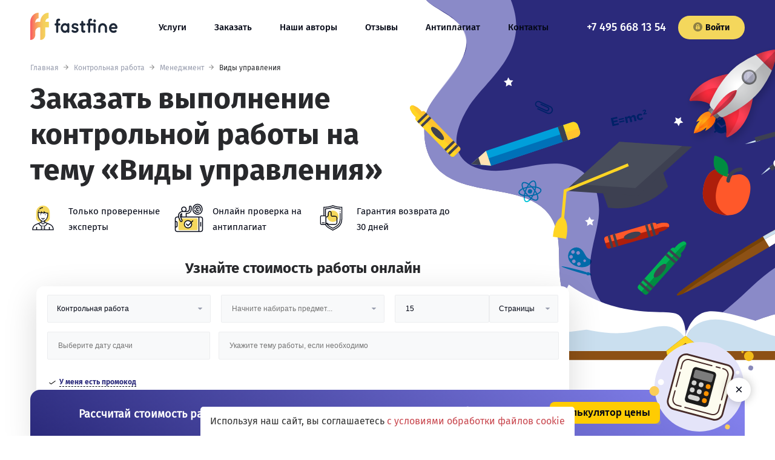

--- FILE ---
content_type: text/html; charset=UTF-8
request_url: https://fastfine.ru/kontrolnaya-rabota/menedjment/menedjment-vidyi-upravleniya
body_size: 68979
content:
<!DOCTYPE html>
<html lang="ru">
<head>
        <meta name='wmail-verification' content='ef252e5e7e9e0a2217ee228a5bf235ed' />
<meta name="mailru-domain" content="cMJVMRMIiR1Nv8AY" />
<meta name="facebook-domain-verification" content="cvknbhc03rtei2fac6hfz4egskk87d" />
<meta name="yandex-verification" content="2c773fa58a0637cc" />
<meta name="google-site-verification" content="qyBiCFYTPGAZzKFdqE7jf17KQYNo5irVL8K7Be0APU8" />

    <meta charset="UTF-8">
<meta name="viewport" content="width=device-width, initial-scale=1.0">
<meta http-equiv="X-UA-Compatible" content="ie=edge">
<meta property="og:image" content="https://fastfine.ru/themes/yellow/assets/img/logo.png">
<link rel="shortcut icon" type="image/x-icon" href="https://fastfine.ru/themes/yellow/assets/ico/favicon.ico">
<link rel="apple-touch-icon" sizes="57x57" href="https://fastfine.ru/themes/yellow/assets/ico/apple-icon-57x57.png">
<link rel="apple-touch-icon" sizes="60x60" href="https://fastfine.ru/themes/yellow/assets/ico/apple-icon-60x60.png">
<link rel="apple-touch-icon" sizes="72x72" href="https://fastfine.ru/themes/yellow/assets/ico/apple-icon-72x72.png">
<link rel="apple-touch-icon" sizes="76x76" href="https://fastfine.ru/themes/yellow/assets/ico/apple-icon-76x76.png">
<link rel="apple-touch-icon" sizes="114x114" href="https://fastfine.ru/themes/yellow/assets/ico/apple-icon-114x114.png">
<link rel="apple-touch-icon" sizes="120x120" href="https://fastfine.ru/themes/yellow/assets/ico/apple-icon-120x120.png">
<link rel="apple-touch-icon" sizes="144x144" href="https://fastfine.ru/themes/yellow/assets/ico/apple-icon-144x144.png">
<link rel="apple-touch-icon" sizes="152x152" href="https://fastfine.ru/themes/yellow/assets/ico/apple-icon-152x152.png">
<link rel="apple-touch-icon" sizes="180x180" href="https://fastfine.ru/themes/yellow/assets/ico/apple-icon-180x180.png">
<link rel="manifest" href="https://fastfine.ru/themes/yellow/assets/ico/manifest.json">
<meta name="msapplication-TileColor" content="#ffffff">
<meta name="msapplication-TileImage" content="https://fastfine.ru/themes/yellow/assets/ico/ms-icon-144x144.png">
<meta name="theme-color" content="#ffffff">

<link rel="preload" href="https://fastfine.ru/themes/yellow/assets/fonts/firasans-medium.woff2" as="font" type="font/woff2"
    crossorigin="anonymous">
<link rel="preload" href="https://fastfine.ru/themes/yellow/assets/fonts/firasans-bold.woff2" as="font" type="font/woff2"
    crossorigin="anonymous">
<link rel="preload" href="https://fastfine.ru/themes/yellow/assets/fonts/firasans-regular.woff2" as="font" type="font/woff2"
    crossorigin="anonymous">

<link rel="preconnect" href="https://stats.g.doubleclick.net"/>
<link rel="preconnect" href="https://cdn.fstfn.com"/>
<link rel="preconnect" href="https://api.fastfine.ru"/>
<link rel="preconnect" href="https://www.gstatic.com"/>
<link rel="preconnect" href="https://fonts.googleapis.com"/>
<link rel="preconnect" href="https://api.textback.io"/>
<link rel="preconnect" href="https://www.google-analytics.com"/>
<link rel="preconnect" href="https://vk.com"/>
<link rel="preconnect" href="https://www.googletagmanager.com"/>
<link rel="preconnect" href="https://node-ya18.jivosite.com"/>
<link rel="preconnect" href="https://code.jivosite.com"/>
<link rel="preconnect" href="https://mc.yandex.ru"/>
<style>
    @media (max-width: 600px) {
        .__form_container__{
            min-height: 526px;
        }
    }
    @media (min-width: 601px) {
        .__form_container__{
            min-height: 343px;
        }
    }
</style>
<style>
    .header__phone a,.header__phone-mobile a,body{color:#28292c}.glide__arrow,body{background-color:#fff}@font-face{font-display:swap;font-weight:400;font-family:FiraSans-Regular;font-style:normal;src:url('/themes/yellow/assets/fonts/firasans-regular.woff2') format("woff2")}@font-face{font-display:swap;font-weight:400;font-style:normal;font-family:FiraSans-Bold;src:url('/themes/yellow/assets/fonts/firasans-bold.woff2') format("woff2")}@font-face{font-display:swap;font-weight:400;font-style:normal;font-family:FiraSans-Medium;src:url('/themes/yellow/assets/fonts/firasans-medium.woff2') format("woff2")}.glide *{box-sizing:inherit}.glide__arrows{-webkit-touch-callout:none}.glide__arrow{position:absolute;display:block;top:50%;z-index:2;text-transform:uppercase;padding:9px 12px;box-shadow:0 .25em .5em 0 rgba(0,0,0,.1);text-shadow:0 .25em .5em rgba(0,0,0,.1);transform:translateY(-50%);line-height:1}.advantage__item--price::before,.advantage__item--time::before{content:""}.glide__arrow{width:45px;height:45px;color:transparent;font-size:0;text-align:center;border:1px solid #d3d5dc;border-radius:50%;background-repeat:no-repeat;background-position:center;background-size:12px 12px;opacity:.8}.header__phone,.header__phone-mobile{font-size:1.28em;font-family:FiraSans-Medium,helvetica,sans-serif}.glide__arrow--left{background-image:url(/themes/yellow/assets/img/icons/go-back-left-arrow.svg);left:-85px}.glide__arrow--right{margin-right:0;background-image:url(/themes/yellow/assets/img/icons/right-arrow-forward.svg);right:-85px}@media (max-width:1370px){.glide__arrow{top:385px}.glide__arrow--left{left:40%;margin-left:-22px}.glide__arrow--right{right:40%;margin-right:-22px}.reviews-section .glide__arrow{bottom:-60px;top:auto}}.salling-info__img{max-width:360px;height:auto;float:right;margin-left:14px;margin-right:-75px;position:relative;transform:scale(-1,1)}*,:after,:before{box-sizing:border-box}html{font-size:14px;scroll-behavior:smooth}p{padding:0;margin:0}h1{font-family:FiraSans-Bold,helvetica,sans-serif;font-size:48px;line-height:59px}@media (max-width:768px){.advantage__item--like,.advantage__item--price,.advantage__item--time{background-image:none}.advantage__item--like::before,.advantage__item--price::before,.advantage__item--time::before{position:absolute;width:30px;height:30px;left:5px;top:-4px;background-color:#fff;border:5px solid #f4d75c;border-radius:50%;text-align:center;font-family:FiraSans-Bold,helvetica,sans-serif;font-size:13px;line-height:20px;z-index:-1;box-sizing:border-box}.advantage__item--time::before{content:"1"}.advantage__item--price::before{content:"3"}.advantage__item--like::before{content:"2"}.glide__arrow{box-shadow:0 5px 27px 0 rgba(21,21,26,.12)}.glide__arrows{margin-top:10px}.header,.header__menu-wrapper{background-repeat:no-repeat;background-position:left top}.salling-info__img{display:none}.header{background-image:url('/themes/yellow/assets/img/bg-close.png');min-height:70px;align-content:flex-start;padding:10px 15px!important}.header__menu-wrapper{flex-direction:column;justify-content:flex-start;padding:15px 0;background-image:url('/themes/yellow/assets/img/bg-open.png')}.header-block,.header-block.header-block--index{background-position:right top,left bottom;background-size:160px auto,auto}}.header{display:flex;align-items:center;align-content:center;justify-content:space-between;min-height:100px;padding:10px 20px 20px!important;flex-wrap:wrap;margin:0 auto!important}.header__menu-wrapper{display:flex;flex-wrap:wrap;justify-content:space-between;align-items:center;flex-grow:1}.header__phone{margin-left:auto}.header-block .header__phone a,.header-block .header__phone-mobile a{color:#fff}.header__phone-mobile{display:none}.header__phone-text,.header__social,.reviews__img-slide,input.hamburger,label.hamburger,label::after{display:none}.header__button{margin-left:20px}.header__social p{font-size:12px;margin:0;padding:0}.main-menu{font-family:FiraSans-Medium,helvetica,sans-serif;font-size:1.071em}.main-menu__list{list-style:none;padding:0;margin:0;display:flex;flex-wrap:wrap}.main-menu__item{margin-right:46px}@media (max-width:1024px){.main-menu__item{margin-right:20px;margin-left:auto}}.main-menu__link{color:#030715;line-height:2.7em;padding-bottom:5px;border-bottom:2px solid transparent}@media (max-width:768px){.header,.header__menu-wrapper{background-repeat:no-repeat;background-position:left top}.header{background-image:url(/themes/yellow/assets/img/bg-close.png);min-height:70px;align-content:flex-start;padding:10px 15px!important}.header__menu-wrapper{flex-direction:column;justify-content:flex-start;padding:15px 0;background-image:url(/themes/yellow/assets/img/bg-open.png)}.header__phone{display:block;position:absolute;right:20px}.header-block .header__phone a{color:#28292c}.header__phone-mobile{display:block}.header__phone-text{display:inline-block;font-family:FiraSans-Bold,helvetica,sans-serif;font-size:17px;padding:0;align-self:flex-start;margin:0 0 0 72px}.header__button{transform:translatex(-97vw);-ms-transform:translatex(97vw);margin-left:25px;margin-right:25px;margin-bottom:30px}.header__social{display:block;transform:translatex(-97vw);-ms-transform:translatex(97vw)}.main-menu{width:100%;margin-top:50px;margin-bottom:40px}.main-menu__list{flex-direction:column;height:100%;width:100%;margin:0;padding:0;overflow:auto;overflow-x:hidden}.main-menu__item{width:100%;padding:0;margin-right:0;font-size:12px;transform:translatex(-97vw);-ms-transform:translatex(97vw)}.main-menu__link{width:100%;display:block;padding:5px 40px;border-top:1px solid #fff;border-bottom:1px solid #fff;text-transform:uppercase;color:#28292c;font-size:14px}.header__menu-wrapper{font-family:FiraSans-Medium,helvetica,sans-serif;font-size:1.071em;position:fixed;left:0;top:0;min-height:100vh;overflow-y:auto;z-index:999;transform:translate(-100vw,0);-ms-transform:translatex(100vw);box-sizing:border-box;border-bottom-right-radius:97vw;background-color:#fff;width:97vw}label.hamburger{z-index:9999;position:relative;display:block;height:20px;width:20px;color:#28292c}label.hamburger>i{position:absolute;width:100%;height:2px;top:50%;background-color:#28292c}label.hamburger>i:after,label.hamburger>i:before{position:absolute;display:block;width:100%;height:2px;left:50%;background-color:#28292c;content:"";transform-origin:50% 50%}label.hamburger>i:before{transform:translate(-50%,-14px);top:7px}label.hamburger>i:after{transform:translate(-50%,14px);bottom:7px}}#widget-fstfn>div>form>div>div.calc-item.timer>div>a,.__form_container__ h4,.button,.page-title{font-family:FiraSans-Bold,helvetica,sans-serif}label.hamburger{position:absolute;top:15px}.button{background-color:#f4d75c;color:#030715;border-radius:20px;padding:11px 22px;border:0;-moz-appearance:none;-webkit-appearance:none}.button--small{min-width:110px;display:flex;justify-content:center}.button__icon-lock{fill:rgba(40,41,44,.5);text-align:center;margin-right:5px}.logo{margin-right:68px}.logo__img{width:144px;height:45px}.visually-hidden:not(:focus):not(:active){position:absolute;width:1px;height:1px;margin:-1px;border:0;padding:0;white-space:nowrap;-webkit-clip-path:inset(100%);clip-path:inset(100%);clip:rect(0 0 0 0);overflow:hidden}.header-block{max-width:1920px;background-repeat:no-repeat,no-repeat;position:relative;background-position:right -45px top,left bottom -125px;background-size:903px auto,auto}.advantage--big,.advantage__item,.header-block::before{background-repeat:no-repeat}@media (max-width:1600px){.header-block{background-position:right -200px top,left bottom}}.header-block::before{position:absolute;content:"";width:76px;height:350px;background-image:url(/themes/yellow/assets/img/rocket.png);background-position:center;top:155px;left:60px;z-index:-1}@media (max-width:1280px){.header-block::before{display:none}}.header-block.header-block--index{background-position:right -45px top,left bottom 10px}@media (max-width:1440px){.header-block,.header-block.header-block--index{background-position:right -300px top,left bottom}}.header-block h1{max-width:600px;margin:0 0 25px;padding:0}:-ms-input-placeholder{color:#000!important;opacity:1!important}:-ms-input-placeholder,::-webkit-input-placeholder,::placeholder{color:#000!important;opacity:1!important}input{outline:0}.form-section{width:auto;max-width:900px;padding:10px;border-radius:12px;}body{scrollbar-base-color:#138a72;scrollbar-3dlight-color:#fff;scrollbar-highlight-color:#1abc9c;scrollbar-track-color:#fff;scrollbar-arrow-color:#1abc9c;scrollbar-shadow-color:#1abc9c;scrollbar-dark-shadow-color:#1abc9c;-ms-overflow-style:-ms-autohiding-scrollbar;font-family:FiraSans-Regular,helvetica,sans-serif;margin:0;padding:0}a{text-decoration:none}p:not([class]){line-height:26px;padding-bottom:15px}.page-title{font-size:35px;color:#030715}.main-wrapper{width:100%;max-width:1920px;padding:0;margin:0 auto;height:auto;min-height:100vh;display:flex;flex-direction:column}@media (max-width:1920px){.main-wrapper{max-width:none}}.container{width:100%;max-width:1220px;padding:0 20px;margin:auto}@media (max-width:420px){.container{padding:0 15px}}@media (max-width:1220px){.header-block.header-block--index{background-position:right -250px top,left bottom;background-size:750px auto,auto}.container{max-width:none}}.advantage__list{list-style:none;padding:0;display:flex;max-width:700px;justify-content:space-between;flex-wrap:wrap;margin:0 0 30px}.advantage--big{background-color:#eef6fa;position:relative;z-index:-1;display:flex;flex-direction:column;justify-content:center;align-items:flex-end;background-position:left -34px bottom 34px;background-size:56%}.advantage--big .page-title{text-align:center;padding-top:8px;margin-bottom:55px;margin-top:15px}.advantage--big.advantage--page-work{background-color:transparent;z-index:1}.advantage__item--commission::before,.advantage__item--like::before,.advantage__item--price::before,.advantage__item--time::before{position:absolute;content:"";background-color:#f4d75c;border-radius:50%;z-index:-1}.advantage--big.advantage--page-work .page-title{align-self:flex-start;text-align:left}.advantage--big .advantage__list{max-width:850px;margin-bottom:0;margin-right:10%}@media (max-width:1440px){.advantage--big .advantage__list{margin-right:2%}}@media (max-width:1024px){.logo__img{width:95px;height:30px}.header-block,.header-block.header-block--index{background-position:right -100px top,left bottom}.header-block{background-size:450px auto,auto}.header-block.header-block--index{background-size:600px auto,auto}.advantage--big .advantage__list{max-width:700px}}.advantage--big.advantage--page-work .advantage__list{max-width:820px;margin-right:0}.advantage--big .advantage__item{width:49%;margin-bottom:27px}.advantage__title{font-size:17px;margin:0;margin-bottom:5px!important;font-weight:700}.advantage__item{font-size:15px;line-height:22px;color:#030715;padding-left:63px;background-position:left top;width:32%}.advantage__item p{margin:0;padding:0}.advantage__item--personal{background-image:url(/themes/yellow/assets/img/icons/technician.svg);background-size:42px 48px}.advantage__item--plagiat{background-image:url(/themes/yellow/assets/img/icons/biometric.svg);background-size:48px 48px}.advantage__item--warranty{background-image:url(/themes/yellow/assets/img/icons/guarantee.svg);background-size:42px 48px}.advantage__item--time{background-image:url(/themes/yellow/assets/img/icons/message.svg);background-size:50px 50px;position:relative}@media (max-width:768px){.button--small{min-width:265px}.logo{margin-left:45px;margin-right:0}.header-block,.header-block.header-block--index{background-position:right top,left bottom;background-size:160px auto,auto}.header-block h1{margin-bottom:15px}.page-title,h1{font-size:19px}h1{line-height:30px}p:not([class]){line-height:18px}.advantage__list{display:none}.advantage--big,.advantage--big.advantage--page-work{background-image:none}.advantage--big{align-items:center;background-size:0;padding:0 0 30px}.advantage--big.advantage--page-work .page-title{padding-top:30px;margin-bottom:35px}.advantage--big .advantage__list{display:flex;flex-direction:column;margin-right:0;justify-content:center;align-items:center}.advantage--big .advantage__item{width:100%;margin-bottom:12px}.advantage__item{padding-left:45px}.advantage__item--time{background-image:none}}.advantage__item--time::before{width:32px;height:32px;left:8px;top:13px}.advantage__item--commission{background-image:url(/themes/yellow/assets/img/icons/dollar-symbol.svg);background-size:50px 50px;position:relative}.advantage__item--commission::before{width:32px;height:32px;left:9px;top:9px}.advantage__item--price{background-image:url(/themes/yellow/assets/img/icons/security.svg);background-size:40px 50px;position:relative}.advantage__item--price::before{width:28px;height:28px;left:6px;top:11px}.advantage__item--like{background-image:url(/themes/yellow/assets/img/icons/like.svg);background-size:52px 53px;position:relative}.advantage__item--like::before{width:32px;height:32px;left:9px;top:11px}@media (max-width:768px){.advantage__item--commission,.advantage__item--like,.advantage__item--price,.advantage__item--time{background-image:none}.advantage__item--commission::before,.advantage__item--like::before,.advantage__item--price::before,.advantage__item--time::before{position:absolute;width:30px;height:30px;left:5px;top:-4px;background-color:#fff;border:5px solid #f4d75c;border-radius:50%;text-align:center;font-family:FiraSans-Bold,helvetica,sans-serif;font-size:13px;line-height:20px;z-index:-1;box-sizing:border-box}.advantage__item--time::before{content:"1"}.advantage__item--commission::before{content:"4"}.advantage__item--price::before{content:"3"}.advantage__item--like::before{content:"2"}}.__form_container__ form{max-width:880px;height:auto;border-radius:12px;box-shadow:0 15px 54px 0 rgba(0,0,0,.15);background-color:#fff;padding:21px 25px;position:relative;z-index:10}.__form_container__ h4{margin:0;padding:0 0 20px;text-align:center;font-size:19px;color:#030715}.__form_container__ input,.__form_container__ select{width:100%;background-color:#f8f9fa;font-size:12px;margin-bottom:15px;-moz-appearance:none;-webkit-appearance:none;color:#030715}.__form_container__ form>div{display:flex;flex-wrap:wrap;flex-direction:row;align-items:flex-start;margin:-7.5px;justify-content:center}.__form_container__ select{padding:14px 15px;border-radius:2px;border:1px solid #ecedef;font-weight:400;outline:0;height:46px}.__form_container__ input{padding:15px 17px;border-radius:2px;border:1px solid #ecedef}.theme-deadline-wrapper .form__input-wrap:last-child{width:66.5%}.form-section>#widget-fstfn>div>form>div>div.form__wrapper.form__wrapper--price>div{position:relative;height:45px;width:32%}#widget-fstfn>div>form>div>div.form__wrapper.form__wrapper--registration>div{width:100%}.subject-autocomplete{position:absolute;height:auto;width:270px;max-height:200px;background:#f8f8fa;z-index:1000;font-family:FiraSans-Regular,helvetica,sans-serif;overflow:auto;box-sizing:border-box;border:1px solid rgba(50,50,50,.6);top:43px}.subject-autocomplete>div:hover{background:#bdc7c0;cursor:pointer}#widget-fstfn>div>form>div>div.calc-item.timer>div>p:nth-child(2){padding:0;margin:0;font-family:FiraSans-Bold,helvetica,sans-serif}.calc-item.timer{width:100%;text-align:center;display:flex;justify-content:center;align-items:center;margin:15px 0 20px}#widget-fstfn>div>form>div>div.calc-item.timer>div>a{font-size:14px;text-align:center;box-sizing:border-box;text-decoration:none;cursor:pointer;padding:11px 22px;border:0;transition:.25s ease-in;-webkit-appearance:none;border-radius:25px;background-color:transparent;box-shadow:inset 0 0 0 2px #f4d75c;color:#030715;max-width:300px}.cmform-socials{padding:0;display:grid;grid-template-columns:repeat(2,1fr);list-style-type:none;justify-content:space-between;gap:8px;row-gap:8px;column-gap:8px}.cmform-socials__item{list-style:none;display:flex;align-items:center;justify-content:center;padding:8px 6px;background:#f8f8fa;border-radius:12px;transition:transform .2s;will-change:transform}.event,.flatpickr-day span{position:absolute;bottom:3px;left:calc(50% - 1.5px);content:" ";background:#3d8eb9}.cmform-socials__item a{width:100%;height:100%;display:flex;align-items:center;justify-content:center}.cmform-socials__item svg{height:24px;width:24px}.form__support-text{text-align:center}.dot{display:inline-block;vertical-align:middle}.dot,.event{width:5px;height:5px;border-radius:50%}.event{display:block}body>div.flatpickr-calendar>div:nth-child(3)>div>div{margin:0 5px;display:inline}.flatpickr-day span,body>div.flatpickr-calendar>div:nth-child(3)>div>div>span{width:5px;height:5px;border-radius:50%;display:inline-block;vertical-align:middle}.span-error{color:red}@media (max-width:600px){.reviews-section .glide__arrows{display:none}.header-block h1{padding-top:0;max-width:80%}.reviews__img-slide{display:block;text-align:center;margin:0 auto}.form-section>#widget-fstfn>div>form>div>div.form__wrapper.form__wrapper--price>div{width:100%;text-align:center}}
</style>
    <title>Контрольная работа «Виды управления» заказать в Москве от 1100 руб.</title>
<meta name="description" content="✍ Авторское выполнение контрольной работы на тему «Виды управления» на заказ в Москве от FastFine. Средняя оценка: 4.9 ⭐️⭐️⭐️⭐️⭐️. Гарантия, антиплагиат и сопровождение до сдачи. У нас можно недорого заказать контрольную работу, оформив заявку онлайн. Заказывайте!">
<meta name="keywords" content="контрольная работа виды управления, контрольная работа на тему виды управления, заказать, на заказ, купить, цена, в москве">
<meta name="robots" content="index,follow">
<link rel="canonical" href="https://fastfine.ru/kontrolnaya-rabota/menedjment/menedjment-vidyi-upravleniya"/>
                
</head>
<body>
<noscript><div><img src="https://mc.yandex.ru/watch/41253799" style="position:absolute; left:-9999px;" alt="" /></div></noscript>

<svg style="display:none">
    <symbol viewBox="0 0 17 17" id="icon-telegram">
        <svg width="17" height="17"  xmlns="http://www.w3.org/2000/svg" xmlns:xlink="http://www.w3.org/1999/xlink" xml:space="preserve" viewBox="0 0 24 24"xmlns:serif="http://www.serif.com/" style="fill-rule:evenodd;clip-rule:evenodd;stroke-linejoin:round;stroke-miterlimit:1.41421;"><path id="telegram-1" d="M18.384,22.779c0.322,0.228 0.737,0.285 1.107,0.145c0.37,-0.141 0.642,-0.457 0.724,-0.84c0.869,-4.084 2.977,-14.421 3.768,-18.136c0.06,-0.28 -0.04,-0.571 -0.26,-0.758c-0.22,-0.187 -0.525,-0.241 -0.797,-0.14c-4.193,1.552 -17.106,6.397 -22.384,8.35c-0.335,0.124 -0.553,0.446 -0.542,0.799c0.012,0.354 0.25,0.661 0.593,0.764c2.367,0.708 5.474,1.693 5.474,1.693c0,0 1.452,4.385 2.209,6.615c0.095,0.28 0.314,0.5 0.603,0.576c0.288,0.075 0.596,-0.004 0.811,-0.207c1.216,-1.148 3.096,-2.923 3.096,-2.923c0,0 3.572,2.619 5.598,4.062Zm-11.01,-8.677l1.679,5.538l0.373,-3.507c0,0 6.487,-5.851 10.185,-9.186c0.108,-0.098 0.123,-0.262 0.033,-0.377c-0.089,-0.115 -0.253,-0.142 -0.376,-0.064c-4.286,2.737 -11.894,7.596 -11.894,7.596Z"/></svg>
    </symbol>
    <symbol viewBox="0 0 10 17" id="icon-fb">
        <svg xmlns="http://www.w3.org/2000/svg" width="10" height="17" viewBox="0 0 24 24">
            <path d="M9 8h-3v4h3v12h5v-12h3.642l.358-4h-4v-1.667c0-.955.192-1.333 1.115-1.333h2.885v-5h-3.808c-3.596 0-5.192 1.583-5.192 4.615v3.385z"/></svg>

    </symbol>

    <symbol viewBox="0 0 20 15" id="icon-vk">
        <svg xmlns="http://www.w3.org/2000/svg" width="20" height="15" viewBox="0 0 24 24"><path d="M13.162 18.994c.609 0 .858-.406.851-.915-.031-1.917.714-2.949 2.059-1.604 1.488 1.488 1.796 2.519 3.603 2.519h3.2c.808 0 1.126-.26 1.126-.668 0-.863-1.421-2.386-2.625-3.504-1.686-1.565-1.765-1.602-.313-3.486 1.801-2.339 4.157-5.336 2.073-5.336h-3.981c-.772 0-.828.435-1.103 1.083-.995 2.347-2.886 5.387-3.604 4.922-.751-.485-.407-2.406-.35-5.261.015-.754.011-1.271-1.141-1.539-.629-.145-1.241-.205-1.809-.205-2.273 0-3.841.953-2.95 1.119 1.571.293 1.42 3.692 1.054 5.16-.638 2.556-3.036-2.024-4.035-4.305-.241-.548-.315-.974-1.175-.974h-3.255c-.492 0-.787.16-.787.516 0 .602 2.96 6.72 5.786 9.77 2.756 2.975 5.48 2.708 7.376 2.708z"/></svg>
    </symbol>

    <symbol viewBox="0 0 15 15" id="icon-lock">
        <svg xmlns="http://www.w3.org/2000/svg" width="15" height="15" viewBox="0 0 299.995 299.995"><path d="M149.997 161.485c-8.613 0-15.598 6.982-15.598 15.598 0 5.776 3.149 10.807 7.817 13.505v17.341h15.562v-17.341c4.668-2.697 7.817-7.729 7.817-13.505 0-8.616-6.984-15.598-15.598-15.598zM150.003 85.849c-13.111 0-23.775 10.665-23.775 23.775v25.319h47.548v-25.319c-.001-13.108-10.665-23.775-23.773-23.775z"/><path d="M149.995.001C67.156.001 0 67.159 0 149.998c0 82.837 67.156 149.997 149.995 149.997s150-67.161 150-149.997c0-82.839-67.161-149.997-150-149.997zm46.09 227.117h-92.173c-9.734 0-17.626-7.892-17.626-17.629V152.57c0-8.491 6.007-15.582 14.003-17.25v-25.697c0-27.409 22.3-49.711 49.711-49.711 27.409 0 49.709 22.3 49.709 49.711v25.697c7.993 1.673 14 8.759 14 17.25v56.919h.002c0 9.736-7.892 17.629-17.626 17.629z"/></svg>
    </symbol>

    <symbol viewBox="0 0 20 15" id="icon-inst">
        <svg xmlns="http://www.w3.org/2000/svg" width="20" height="20" viewBox="0 0 24 24"><path d="m4.75 24h14.5c2.619 0 4.75-2.131 4.75-4.75v-14.5c0-2.619-2.131-4.75-4.75-4.75h-14.5c-2.619 0-4.75 2.131-4.75 4.75v14.5c0 2.619 2.131 4.75 4.75 4.75zm-3.25-19.25c0-1.792 1.458-3.25 3.25-3.25h14.5c1.792 0 3.25 1.458 3.25 3.25v14.5c0 1.792-1.458 3.25-3.25 3.25h-14.5c-1.792 0-3.25-1.458-3.25-3.25z"/><path d="m12 18.13c3.38 0 6.13-2.75 6.13-6.13s-2.75-6.13-6.13-6.13-6.13 2.75-6.13 6.13 2.75 6.13 6.13 6.13zm0-10.76c2.553 0 4.63 2.077 4.63 4.63s-2.077 4.63-4.63 4.63-4.63-2.077-4.63-4.63 2.077-4.63 4.63-4.63z"/><path d="m18.358 7.362c.986 0 1.729-.74 1.729-1.721 0-1.023-.782-1.721-1.728-1.721-.986 0-1.729.74-1.729 1.721 0 1.021.778 1.721 1.728 1.721zm.177-1.886c.316.279-.405.618-.405.166 0-.27.367-.2.405-.166z"/></svg>
    </symbol>
</svg>

<div class="main-wrapper">

    <div class="header-block">
        <header class="header container">
    <input id="hamburger" class="hamburger" type="checkbox"/>
    <label class="hamburger" for="hamburger">
        <i></i>
    </label>
    <div class="logo">
                <a href="https://fastfine.ru"><img src="https://fastfine.ru/themes/yellow/assets/img/logo.svg" width="144" height="45" alt="FastFine" class="logo__img"/></a>
            </div>
        <div class="header__phone-mobile">
        <a href="tel:74956681354">+7 495 668 13 54</a>
    </div>
        <div class="header__menu-wrapper">
        <p class="header__phone-text">Меню</p>
        <nav class="header__menu main-menu">
                        <ul class="main-menu__list">
                                <li class="main-menu__item">
                                                <a href="https://fastfine.ru/services" class="main-menu__link">Услуги</a>
                                        </li>
                                <li class="main-menu__item">
                                                <a href="https://fastfine.ru/order" class="main-menu__link">Заказать</a>
                                        </li>
                                <li class="main-menu__item">
                                                <a href="https://fastfine.ru/repetitory" class="main-menu__link">Наши авторы</a>
                                        </li>
                                <li class="main-menu__item">
                                                <a href="https://fastfine.ru/otzyvy" class="main-menu__link">Отзывы</a>
                                        </li>
                                <li class="main-menu__item">
                                                <a href="https://antiplagiat.live/" class="main-menu__link">Антиплагиат</a>
                                        </li>
                                <li class="main-menu__item">
                                                <a href="https://fastfine.ru/contacts" class="main-menu__link">Контакты</a>
                                        </li>
                            </ul>
                    </nav>
        <div class="header__phone header__phone--general-page">
                        <a href="tel:74956681354">+7 495 668 13 54</a>
                    </div>
        <a rel="nofollow" href="https://client.fastfine.ru/auth/login" class="button button--small header__button">
            <svg class="button__icon-lock" width="15" height="15">
                <use xlink:href="#icon-lock"></use>
            </svg>
            Войти
        </a>
        <div class="header__social">
            <p>Мы в социальных сетях</p>
            <ul class="social">
        <li class="social__item social__item_telegram">
        <a href="https://t.me/fast_fine" class="social__link">
            <span class="visually-hidden">Telegram</span>
            <svg class="social__icon social__icon_telegram" width="17" height="17">
                <use xlink:href="#icon-telegram"></use>
            </svg>
        </a>
    </li>
            <li class="social__item social__item_vk">
        <a href="https://vk.com/fastfine_ru" class="social__link">
            <span class="visually-hidden">Vk</span>
            <svg class="social__icon social__icon_vk" width="20" height="15">
                <use xlink:href="#icon-vk"></use>
            </svg>
        </a>
    </li>
            </ul>        </div>
    </div>
</header>        <section class="breadcrumb" style="background:none;background-color:transparent; ">
    <div class="container">
        <script type="application/ld+json">{"@context":"https:\/\/schema.org","@type":"BreadcrumbList","itemListElement":[{"@type":"ListItem","position":1,"name":"\u0413\u043b\u0430\u0432\u043d\u0430\u044f","item":"https:\/\/fastfine.ru"},{"@type":"ListItem","position":2,"name":"\u041a\u043e\u043d\u0442\u0440\u043e\u043b\u044c\u043d\u0430\u044f \u0440\u0430\u0431\u043e\u0442\u0430","item":"https:\/\/fastfine.ru\/kontrolnaya-rabota"},{"@type":"ListItem","position":3,"name":"\u041c\u0435\u043d\u0435\u0434\u0436\u043c\u0435\u043d\u0442","item":"https:\/\/fastfine.ru\/kontrolnaya-rabota\/menedjment.html"},{"@type":"ListItem","position":4,"name":"\u0412\u0438\u0434\u044b \u0443\u043f\u0440\u0430\u0432\u043b\u0435\u043d\u0438\u044f","item":"https:\/\/fastfine.ru\/kontrolnaya-rabota\/menedjment\/menedjment-vidyi-upravleniya"}]}</script>
<ol class="breadcrumb__list">
                <li class="breadcrumb__item  " >
         <a href="https://fastfine.ru">  Главная </a>    </li>
    
    
            <li class="breadcrumb__item  " >
         <a href="https://fastfine.ru/kontrolnaya-rabota">  Контрольная работа </a>    </li>
    
    
            <li class="breadcrumb__item  " >
         <a href="https://fastfine.ru/kontrolnaya-rabota/menedjment">  Менеджмент </a>    </li>
    
    
            <li class="breadcrumb__item   active "  id="bcLast" >
         Виды управления     </li>
    
            
    </ol>

    </div>
</section>        <section class="container">
            <h1>Заказать выполнение контрольной работы на тему «Виды управления»</h1>
            <section class="advantage advantage--small">
    <ul class="advantage__list">
        <li class="advantage__item advantage__item--personal">
            <p>Только проверенные эксперты</p>
        </li>
        <li class="advantage__item advantage__item--plagiat">
            <p>Онлайн проверка на антиплагиат</p>
        </li>
        <li class="advantage__item advantage__item--warranty">
            <p>Гарантия возврата до 30 дней</p>
        </li>
    </ul>
</section>            <div class="form-section __form_container__"></div>
        </section>
    </div>
    <main class="main">
        





    

<script type="application/ld+json">
{
    "@context": "http://schema.org/",
    "@type": "Product",
    "name": "Контрольная работа на тему Виды управления",
    "url": "https://fastfine.ru/kontrolnaya-rabota/menedjment/menedjment-vidyi-upravleniya",
    "image": "https://fastfine.ru/themes/yellow/assets/img/logo.png",
    "description": "✍ Авторское выполнение контрольной работы на тему «Виды управления» на заказ в Москве от FastFine. Средняя оценка: 4.9 ⭐️⭐️⭐️⭐️⭐️. Гарантия, антиплагиат и сопровождение до сдачи. У нас можно недорого заказать контрольную работу, оформив заявку онлайн. Заказывайте!",
    "sku": "3-1979",
    "mpn": "FF-3-1979",
    "offers": {
        "@type": "Offer",
        "availability": "http://schema.org/InStock",
        "url": "https://fastfine.ru/kontrolnaya-rabota/menedjment/menedjment-vidyi-upravleniya",
        "image": "https://fastfine.ru/themes/yellow/assets/img/logo.png",
        "priceValidUntil": "2026-02-01",
        "price": "1100",
        "priceCurrency": "RUB"
    },
    "aggregateRating": {
      "@type": "AggregateRating",
      "ratingValue": "4.92",
      "reviewCount": "79"
    },
    "review": {
        "@type": "Review",
        "description":"Спасибо за помощь! Все написано отлично",
        "datePublished":"2026-01-26",
        "reviewRating": {
            "@type":"Rating",
            "worstRating":"1",
            "bestRating":"5",
            "ratingValue":"5"
        },
        "author":{
            "@type":"Person",
            "name":"Анна"
        }
    },
    "brand": {
        "@type": "Organization",
        "name": "FastFine",
        "url": "https://fastfine.ru/contacts"
    }
}
</script>
<div class="main-autors">
    <section class="video-section">
    <div class="container video-section__container">
        <p class="h2-title page-title">Отзывы авторов</p>
        <div class="video-list">
            <div class="video-item" data-video-id="QNaVQLicwSw">
                <picture>
                    <img class="video-media" src="https://i.ytimg.com/vi/QNaVQLicwSw/hqdefault.jpg" alt="Просмотреть наше видео на YouTube" loading="lazy">
                    <source srcset="https://i.ytimg.com/vi_webp/QNaVQLicwSw/hqdefault.webp" type="image/webp">
                </picture>
                <button class="video-button" type="button" aria-label="Запустить видео">▶</button>
            </div>
            <div class="video-item" data-video-id="7BITpI0xODQ">
                <picture>
                    <img class="video-media" src="https://i.ytimg.com/vi/7BITpI0xODQ/hqdefault.jpg" alt="Просмотреть наше видео на YouTube" loading="lazy">
                    <source srcset="https://i.ytimg.com/vi_webp/7BITpI0xODQ/hqdefault.webp" type="image/webp">
                </picture>
                <button class="video-button" type="button" aria-label="Запустить видео">▶</button>
            </div>
            <div class="video-item" data-video-id="hVfiEIQ-kIk">
                <picture>
                    <img class="video-media" src="https://i.ytimg.com/vi/hVfiEIQ-kIk/hqdefault.jpg" alt="Просмотреть наше видео на YouTube" loading="lazy">
                    <source srcset="https://i.ytimg.com/vi_webp/hVfiEIQ-kIk/hqdefault.webp" type="image/webp">
                </picture>
                <button class="video-button" type="button" aria-label="Запустить видео">▶</button>
            </div>
        </div>
    </div>
</section>

<script>
    document.querySelectorAll('.video-item').forEach(item => {
        item.addEventListener('click', function () {
            const videoId = item.getAttribute('data-video-id');
            const iframe = document.createElement('iframe');

            iframe.width = "100%";
            iframe.height = "100%";
            iframe.style = "width: 100%; max-width: 560px; height: 286px; border: none;";
            iframe.src = `https://www.youtube.com/embed/${videoId}?autoplay=1&rel=0&showinfo=0`;
            iframe.allow = "autoplay; encrypted-media; picture-in-picture";
            iframe.allowFullscreen = true;

            item.innerHTML = "";
            item.appendChild(iframe);
        });
    });
</script>

<style>
.video-section {
    text-align: center;
}

.video-list {
    position: relative;
    display: flex;
    flex-direction: column;
    gap: 15px;
    justify-content: center;
    align-items: center;

    @media (min-width: 768px) {
        flex-direction: row;
    }
}

.video-item {
    position: relative;
    width: 100%;
    max-width: 380px;
    height: 286px;
    cursor: pointer;
    transition: .2s all ease-in-out;

    &:hover .video-button {
        background: #f00;
    }
}

.video-media {
    width: 100%;
    height: 100%;
    display: block;
    border-radius: 10px;
    object-fit: cover;
}

.video-button {
    position: absolute;
    top: 50%;
    left: 50%;
    transform: translate(-50%, -50%);
    background: rgba(0, 0, 0, 0.6);
    color: white;
    border: none;
    border-radius: 50%;
    width: 50px;
    height: 50px;
    font-size: 24px;
    cursor: pointer;
    transition: .2s all ease-in-out;
}

.video-button:focus {
    background: #f00;
    outline: none;
}
</style>
    <section class="salling-info lazy" data-bg="https://fastfine.ru/themes/yellow/assets/img/bg-blue.png">
    <div class="container">
        <div class="content">
            <img
                data-src="https://fastfine.ru/themes/yellow/assets/img/illustration/girl.svg"
                alt=""
                class="lazy salling-info__img"
                src=""
            >
            <h1>Контрольная работа «Виды управления» от опытных специалистов</h1><p>Поступая в вуз, редко кто догадывается, какая нелегкая задача расположилась на горизонте. И взамен праздников, развлечений, приятных контактов и позитивных эмоций учащийся взваливает на себя давящие обязанности: зубрежка книг, подготовка к семинарам и написание преподавательских заданий, таких как контрольная работа «Виды управления».</p> 
<p>Становится очевидно, почему уже на первом курсе у молодых людей погибает малейшее стремление к науке. Человек перестает стремиться к намеченной цели, ведь это так тяжело преодолевать. А между делом, решение проблемы находится на поверхности: контрольная работа на тему «Виды управления» на заказ!</p> 
<h2>Контрольная работа «Виды управления» » - гарантия легкой учебы</h2>
<p>Посещать все лекции и семинары, изучать всю актуальную учебную литературу, кропотливо писать все учебные работы - с таким объемом в состоянии совладать редкие представители студенчества. Нередко обстоятельства ополчаются не в нашу пользу, и мы не вкладываемся в сроки и умудряемся проморгать дедлайны.</p>
<p>Отсутствие сна, личного времени, моральных сил или настроения - наиболее частые первоистоки, препятствующие студентам в их тяжелом ремесле. Финал может стать трагичным: фиаско во время сдачи, недопуск к экзаменам, отчисление. Всего мелкая промашка в состоянии разрушить ожидания о завтрашнем дне, претензии и карьерные планы.</p>
<p>Желаете получить помощь со стороны? Не хватает лишь немного свободного времени, чтобы уладить проблемы? Мечтаете лишь об отдыхе?</p>
<p> Спасение существует, причем, у вас в кармане: заказать такую работу, как контрольная работа «Виды управления» у лучших авторов нашей компании!</p>
|<h2>Привлекаем опытных профессионалов, а не мошенников</h2>
<p>Тревожност?? и недоверие студентов легко объяснимы. Часто обманщики подставляют, в результате пропадают средства для проживания и время, а задание преподавателя выполнять все равно приходится.</p>
<p>Мы в курсе, в чем вы нуждаетесь, и с удовольствием согласны подарить свою поддержку:</p>
<ol><li>Контрольная работа на тему «Виды управления» на заказ документируется юридически. Это значит, мы берем на себя полную ответственность согласно законодательству государства.</li> 
<li>Совершенная конфиденциальность. Личные данные наших клиентов остаются в тайне. Следовательно никто не раскроет секрет, что эта работа создана с привлечением специалистов.</li> 
<li>Структура готовой работы по правилам конкретно вашего университета.</li> 
<li>Безупречное качество и полная оригинальность.</li> 
<li>Активное содействие менеджеров, которые всегда онлайн, и ведение заявки вплоть до ее сдачи.</li> 
<li>Адекватная цена. Вы можете быть уверены, что стоимость работы у наших авторов будет ниже, чем на рынке. А еще мы работаем без привлечения третьих лиц.</li> 
<li>Четкое соблюдение сроков. Мы обещаем выполнение заказов в указанный вами период, и даже заранее.</li></ol>
<p>Над вашей работой работают избранные: действующие лекторы, ученые, магистры наук по абсолютно всем дисциплинам и темам. Доверьте им ваше задание и получите время на те вещи, что нужно ВАМ!</p>
<p>Пока вы раздумываете, наших авторов расхватывают, как горячие пирожки! Поторопитесь зайти на наш сайт и заполняйте заказ - подумайте о будущем уже сегодня!</p>
        </div>
    </div>
</section>

            <section class="container popular popular--single-work">
    <h2 class="page-title">Помощь в выполнении контрольной работы на тему</h2>

    <ul class="popular__list">
                            <li class="popular__item">
                    <a href="https://fastfine.ru/kontrolnaya-rabota/menedjment/menedjment-delovaya-kultura" class="popular__link">
                                                Деловая культура
                                            </a>
                </li>
                            <li class="popular__item">
                    <a href="https://fastfine.ru/kontrolnaya-rabota/menedjment/menedjment-delovoe-obschenie" class="popular__link">
                                                Деловое общение
                                            </a>
                </li>
                            <li class="popular__item">
                    <a href="https://fastfine.ru/kontrolnaya-rabota/menedjment/menedjment-delovyie-peregovoryi" class="popular__link">
                                                Деловые переговоры
                                            </a>
                </li>
                            <li class="popular__item">
                    <a href="https://fastfine.ru/kontrolnaya-rabota/menedjment/menedjment-issledovanie-sistem-upravleniya" class="popular__link">
                                                Исследование систем управления
                                            </a>
                </li>
                            <li class="popular__item">
                    <a href="https://fastfine.ru/kontrolnaya-rabota/menedjment/menedjment-kachestvo-resheniya" class="popular__link">
                                                Качество решения
                                            </a>
                </li>
                            <li class="popular__item">
                    <a href="https://fastfine.ru/kontrolnaya-rabota/menedjment/menedjment-kontrol-kak-funktsiya-menedjmenta-problemyi-kontrolya-v-krupnyih-organizatsiyah" class="popular__link">
                                                Контроль как функция менеджмента. Проблемы контроля в крупных организациях
                                            </a>
                </li>
                    </ul>
</section>
        <div class="text-center">
            <a href="https://fastfine.ru/kontrolnaya-rabota/themes"
               class="mb-1 button button--transparent popular--index__button">Посмотреть все темы</a>
        </div>
    </div>
<script>
    localStorage.setItem('worktype', 'Контрольная работа')
</script>    </main>

    
<footer class="footer">
    <div class="container">
        <div class="footer__row">
            <div class="footer__col">
                <p class="footer__title accordeon">Услуги</p>
                                <ul class="footer__list panel">
                                        <li class="panel__item">
                                                <a
                            href="/kontrolnaya-rabota"
                            class="panel__link"
                        >Контрольные работы</a>
                                            </li>
                                        <li class="panel__item">
                                                <a
                            href="/diplomnaya-rabota"
                            class="panel__link"
                        >Дипломные работы</a>
                                            </li>
                                        <li class="panel__item">
                                                <a
                            href="/kursovaya-rabota"
                            class="panel__link"
                        >Курсовые работы</a>
                                            </li>
                                        <li class="panel__item">
                                                <a
                            href="/referat"
                            class="panel__link"
                        >Рефераты</a>
                                            </li>
                                        <li class="panel__item">
                                                <a
                            href="https://fastfine.ru/services"
                            class="panel__link"
                        >Все услуги</a>
                                            </li>
                                    </ul>
                            </div>
            <div class="footer__col">
                <p class="footer__title accordeon">Клиентам</p>
                                <ul class="panel">
                                        <li class="panel__item">
                                                <a href="https://fastfine.ru/partnership" class="panel__link">Партнерская программа</a>
                                            </li>
                                        <li class="panel__item">
                                                <a href="https://antiplagiat.live/" class="panel__link">Антиплагиат</a>
                                            </li>
                                        <li class="panel__item">
                                                <a href="https://fastfine.ru/faq" class="panel__link">Вопросы и ответы</a>
                                            </li>
                                        <li class="panel__item">
                                                <a href="https://fastfine.ru/publichnaya-oferta" class="panel__link">Публичная оферта</a>
                                            </li>
                                        <li class="panel__item">
                                                <a href="https://fastfine.ru/politika-konfedencialnosti" class="panel__link">Политика конфиденциальности</a>
                                            </li>
                                        <li class="panel__item">
                                                <a href="https://fastfine.ru/clients-info" class="panel__link">Информация для клиентов</a>
                                            </li>
                                        <li class="panel__item">
                                                <a href="/order-feed" class="panel__link">Лента заказов</a>
                                            </li>
                                        <li class="panel__item">
                                                <a href="/readyworks" class="panel__link">Готовые работы</a>
                                            </li>
                                        <li class="panel__item">
                                                <a href="/questions" class="panel__link">Вопросы и ответы с FastFineGPT</a>
                                            </li>
                                    </ul>
                            </div>
            <div class="footer__col">
                <p class="footer__title accordeon">О компании</p>
                                    <ul class="panel">
                                                <li class="panel__item">
                                                        <a
                                                                href="https://fastfine.ru/o-kompanii"
                                class="panel__title"
                            >О компании</a>
                                                    </li>
                                                <li class="panel__item">
                                                        <a
                                                                href="https://fastfine.ru/contacts"
                                class="panel__title"
                            >Контакты</a>
                                                    </li>
                                                <li class="panel__item">
                                                        <a
                                 rel="nofollow"                                 href="https://studavtor.com"
                                class="panel__title"
                            >Авторам</a>
                                                    </li>
                                                <li class="panel__item">
                                                        <a
                                                                href="https://fastfine.ru/blog"
                                class="panel__title"
                            >Блог</a>
                                                    </li>
                                                <li class="panel__item">
                                                        <a
                                                                href="https://fastfine.ru/cities"
                                class="panel__title"
                            >Выберите город</a>
                                                    </li>
                                            </ul>
                            </div>
                                    <div class="footer__col">
                <p class="footer__title accordeon">Ваш город</p>
                <ul class="panel">
                    <li class="panel__item">
                        <a href="https://sankt-peterburg.fastfine.ru/" class="panel__link">Санкт-Петербург</a>
                    </li>
                    <li class="panel__item">
                        <a href="https://novosibirsk.fastfine.ru/" class="panel__link">Новосибирск</a>
                    </li>
                    <li class="panel__item">
                        <a href="https://ekaterinburg.fastfine.ru/" class="panel__link">Екатеринбург</a>
                    </li>
                    <li class="panel__item">
                        <a href="https://kazan.fastfine.ru/" class="panel__link">Казань</a>
                    </li>
                    <li class="panel__item">
                        <a href="https://nizhniy-novgorod.fastfine.ru/" class="panel__link">Нижний Новгород</a>
                    </li>
                </ul>
            </div>
                        <div class="footer__col socials-col">
                <ul class="socials-col__list">
                                            <li class="socials-col__item">
                            <a
                                href="tel:74956681354"
                                class="socials-col__link socials-col__link_phone"
                            >+7 495 668 13 54</a>
                        </li>
                                                                <!-- <li class="socials-col__item">
                            <p
                                class="socials-col__link socials-col__link_addres"
                            >г. Москва, ул. Садовническая, д. 82</p>
                        </li> -->
                                                                <li class="socials-col__item">
                            <a
                                href="mailto:info@fastfine.ru"
                                class="socials-col__link socials-col__link_mail"
                            >info@fastfine.ru</a>
                        </li>
                                        <li class="socials-col__item">
                        <p class="footer__title">Мы в социальных сетях</p>
                        <ul class="social">
        <li class="social__item social__item_telegram">
        <a href="https://t.me/fast_fine" class="social__link">
            <span class="visually-hidden">Telegram</span>
            <svg class="social__icon social__icon_telegram" width="17" height="17">
                <use xlink:href="#icon-telegram"></use>
            </svg>
        </a>
    </li>
            <li class="social__item social__item_vk">
        <a href="https://vk.com/fastfine_ru" class="social__link">
            <span class="visually-hidden">Vk</span>
            <svg class="social__icon social__icon_vk" width="20" height="15">
                <use xlink:href="#icon-vk"></use>
            </svg>
        </a>
    </li>
            </ul>                    </li>
                    <li class="socials-col__item">
                        <div class="footer__apps apps">
                            <a
                                class="apps__link"
                                target="_blank"
                                href="https://play.google.com/store/apps/details?id=ru.fastfine.app2"
                            >
                                <img width="130" height="39" src="https://fastfine.ru/themes/yellow/assets/img/logo_google-play.svg" alt="Скачать приложение в Google Play" loading="lazy"/>
                            </a>
                            <a
                                class="apps__link"
                                target="_blank"
                                href="https://appgallery.huawei.com/app/C107972183"
                            >
                                <img width="50" height="50" src="https://fastfine.ru/themes/yellow/assets/img/huawei_appgallery_logo.svg" alt="Скачать приложение в Huawei App Gallery" loading="lazy"/>
                            </a>
                        </div>
                    </li>
                </ul>
            </div>
        </div>
        <div class="footer__row">
            <p class="footer__copyright">Copyright 2011-2026 FastFine.ru</p>
            <div class="footer-payment-methods">
                <img width="34" height="20" class="lazy" data-src="https://fastfine.ru/themes/yellow/assets/img/mc.svg" src="" alt="Mastercard" />
                <img width="62" height="20" class="lazy" data-src="https://fastfine.ru/themes/yellow/assets/img/visa.svg" src="" alt="Visa" />
                <img width="71" height="20" class="lazy" data-src="https://fastfine.ru/themes/yellow/assets/img/mir.svg" src="" alt="Мир" />
                <img width="35" height="20" class="lazy" data-src="https://fastfine.ru/themes/yellow/assets/img/verified-by-visa-logo.svg" src="" alt="Verified-by-visa-logo" />
                <img width="54" height="20" class="lazy" data-src="https://fastfine.ru/themes/yellow/assets/img/mastecard-secure.svg" src="" alt="Mastercard secure" />
            </div>
        </div>
        <div class="footer__row">
            <p class="footer__description">Общество с&nbsp;ограниченной ответственностью &laquo;Форстад&raquo; ОГРН: 1137746693457&nbsp;ИНН/КПП: 7710944817/775101001</p>
        </div>
    </div>
</footer></div>

<link rel="preload" type="text/css" as="style" href="/themes/yellow/assets/css/theme.css?id=bfcf1fdcaa8665564bc50f29459ec8de" onload="this.onload = null;this.rel='stylesheet';"/>
<link href="https://cdn.jsdelivr.net/npm/air-datepicker@3.3.5/air-datepicker.min.css" rel="stylesheet"/>

<script defer src="https://cdn.jsdelivr.net/npm/sourcebuster@1.1.0/dist/sourcebuster.min.js" onLoad="initBuster();"></script>
<style>
    #air-datepicker-global-container > div > div:nth-child(4) {
        text-align: center;
    }

    #air-datepicker-global-container > div > div:nth-child(4) div {
        display: inline;
        margin: 0 5px;
    }

    .air-datepicker-global-container > div:last-child > div span {
        height: 5px;
        width: 5px;
        background-color: #bbb;
        border-radius: 50%;
        display: inline-block;
        vertical-align: middle;
    }

    .air-datepicker-cell.green{
        color: green;
    }

    .air-datepicker-cell.red{
        color: red;
    }

    .air-datepicker-cell.orange{
        color: orange;
    }
</style>


<div class="cookies-notice" id="cookies-notice">
    <div class="cookies-notice__content">
        <p class="cookies-notice__text">
            Используя наш сайт, вы соглашаетесь
            <a
                href="/politika-konfedencialnosti/"
                class="cookies-notice__link"
                target="_blank"
                rel="noopener noreferrer"
            >с&nbsp;условиями обработки файлов cookie</a>
        </p>
    </div>
</div>

<script>
    function initBuster() {
        sbjs.init({
            domain: window.location.hostname,
            session_length: 1,
        });
    }

    var worktype = localStorage.getItem('worktype') || '';
    localStorage.removeItem('worktype');

    var query = {};

    if (location.search) {
        location.search.substr(1).split("&").forEach(
            function (item) {
                query[item.split("=")[0]] = decodeURIComponent(item.split("=")[1])
            });
    }
    (function (w, d, s, o, f, js, fjs) {
        w[o] = w[o] || function () {
            (w[o].q = w[o].q || []).push(arguments)
        };
        js = d.createElement(s), fjs = d.getElementsByTagName(s)[0];
        js.id = o;
        js.src = f;
        js.async = true;
        fjs.parentNode.insertBefore(js, fjs);
    }(window, document, 'script', 'fstfn', 'https://fstfn-widgets.website.yandexcloud.net/form-widget/latest/form-widget-no-css-ru.js'));
    fstfn('init', {
        beforeRedirect: function () {
            if (typeof ym === 'function') {
                ym(41253799, 'reachGoal', 'GO_TO_LK');
            }
            if (typeof yaglaaction === 'function') {
                yaglaaction('go_to_lk');
            }
            if (typeof ga === 'function') {
                dataLayer.push({'event': 'GO_TO_LK'});
            }
        },
        element: document.querySelector('.__form_container__'),
        debug: false,
        referral:'',
        values: {
            worktype: worktype || query.worktype,
            discountKey: query.discountKey || ''
        },
        layouts: [
            `<div class="form__inner">
                <div class="form__wrapper">
                    <div class="form__input-wrap form__arrow">
                        <label aria-label="Вид работы">
                            <x-worktype></x-worktype>
                        </label>
                    </div>
                    <div class="form__input-whitespace-wrapper">
                        <label aria-label="Размер">
                            <x-size></x-size>
                        </label>
                        <div class="form__input-wrap form__arrow">
                            <label aria-label="Тип">
                                <x-unit></x-unit>
                            </label>
                        </div>
                    </div>
                    <div class="form__input-wrap form__arrow">
                        <label aria-label="Предмет">
                            <x-subject></x-subject>
                        </label>
                    </div>
                </div>
                <div class="form__wrapper theme-deadline-wrapper">
                    <div class="form__input-wrap">
                        <label aria-label="Дата сдачи">
                            <x-deadline></x-deadline>
                        </label>
                    </div>
                    <div class="form__input-wrap">
                        <label aria-label="Тема работы">
                            <x-theme></x-theme>
                        </label>
                    </div>
                </div>
                <div class="form__wrapper form__wrapper&#45;&#45;price">
                    <x-promo-slider customclass="form__promo-note">
                        <label aria-label="Промокод">
                            <x-discountKey></x-discountKey>
                        </label>
                    </x-promo-slider>
                </div>
                <div class="form__wrapper form__wrapper-button">
                    <x-button customclass="button button-request form__button"><x-button>
                </div>
            </div>`,
            `<div class="form__inner">
                <div class="form__wrapper form__wrapper&#45;&#45;registration">
                    <p class="form__support-text">Телефон:</p>
                    <x-login></x-login>
                    <p class="form__support-text">* При указании номера вы получите SMS с промо-кодом на 10% скидку</p>
                    <div class="form__wrapper form__wrapper-button">
                        <x-button customclass="button button-request form__button"><x-button>
                    </div>
                    <p class="form__social-text"> или аккаунт в социальной сети:</p>
                    <ul class="cmform-socials">
                        <li class="cmform-socials__item">
                            <vk></vk>
                        </li>
                        <li class="cmform-socials__item">
                            <yandex></yandex>
                        </li>
                    </ul>
                </div>
            </div>`,
            `<div class="form__inner">
                <div class="calc-item timer">
                    <x-timer></x-timer>
                </div>
                <div class="form__input-wrap form__input-wrap&#45;&#45;auth">
                    <x-code></x-code>
                </div>
                <div class="form__wrapper form__wrapper-button">
                    <x-button customclass="button button-request form__button"><x-button>
                </div>
            </div>`
        ],
        tracker: function () {
            return window.sbjs.get;
        }
    });
</script>



<script defer src="/themes/yellow/assets/js/theme.js?id=1e6b0627bcf53d92392ddd045902f3bb"></script><script>
function initMetrics(){
     (function(m, e, t, r, i, k, a) {
        m[i] = m[i] || function() {
            (m[i].a = m[i].a || []).push(arguments)
        };
        m[i].l = 1 * new Date();
        for (var j = 0; j < document.scripts.length; j++) {
            if (document.scripts[j].src === r) {
                return;
            }
        }
        k = e.createElement(t), a = e.getElementsByTagName(t)[0], k.async = 1, k.src = r, a.parentNode.insertBefore(k, a)
    })(window, document, "script", "https://mc.yandex.ru/metrika/tag.js", "ym");
    ym(41253799, "init", {
        clickmap: false,
        trackLinks: true,
        accurateTrackBounce: true,
        ecommerce: "dataLayer"
    });
   
   var script = document.createElement('script');
	script.type = 'text/javascript';
	script.src = 'https://code.jivo.ru/widget/o6sdJ423Nx';
	
	// We are still deferring the script
	script.defer = true;
	
	// Append the script to the body of the document
	document.getElementsByTagName('body')[0].appendChild(script);
}

var fired = false;

window.addEventListener('scroll', () => {
    if (fired === false) {
        fired = true;
        
        setTimeout(initMetrics, 1000);
    }
});

</script>

<script>
function initSocialWidget() {
    (function (w, d, s, o, f, js, fjs) {
        w[o] = w[o] || function () { (w[o].q = w[o].q || []).push(arguments) };
        js = d.createElement(s), fjs = d.getElementsByTagName(s)[0];
        js.id = o; js.src = f; js.async = 1; fjs.parentNode.insertBefore(js, fjs);
    }(window, document, 'script', 'socialWidget', 'https://fstfn-widgets.website.yandexcloud.net/social-widget/social-widget.js'));

    socialWidget('init', {
        debug: true,
        tooltipTitle: 'Отвечу на любые дополнительные вопросы по учебе',
        positionLeft: true,
        positionBottomMobile: 140,
        positionBottomDesktop: 110,
        socials: [
            {
                title: 'telegram',
                url: 'https://t.me/FastFine_TB_bot',
            },
        ]
    });
}
</script>

<script>
(function (w, d, s, o, f, js, fjs) {
        w[o] = w[o] || function () {
            (w[o].q = w[o].q || []).push(arguments)
        };
        js = d.createElement(s), fjs = d.getElementsByTagName(s)[0];
        js.id = o;
        js.src = f;
        js.async = 1;
        fjs.parentNode.insertBefore(js, fjs);
    }(window, document, 'script', 'promoWidget', 'https://fstfn-widgets.website.yandexcloud.net/promotion-widget/promotion-widget.js?v=' +
        Math.random()));
        promoWidget('init',{
            actionCallback: function() {
                window.location.href = '/order?utm_source=promo_code';
            }
        });
</script>

</body>
</html>